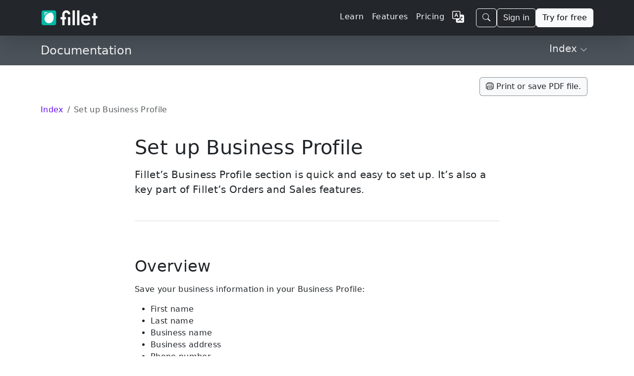

--- FILE ---
content_type: text/html;charset=UTF-8
request_url: https://getfillet.com/yo/documentation/21/business-profile-setup
body_size: 11087
content:
<!doctype html>
<html lang="yo" xmlns="http://www.w3.org/1999/xhtml"
      dir="ltr">

<head>
    <meta charset="utf-8">
    <meta name="viewport" content="width=device-width, initial-scale=1, shrink-to-fit=no">
    
    <title>Fillet</title>
    
    <link rel="stylesheet" href="/css/custom.min.css">
    <link rel="shortcut icon" href="/favicon.ico">
    <!-- Matomo -->
    <script>
        let _paq = window._paq = window._paq || [];
        
        _paq.push(['trackPageView']);
        _paq.push(['enableLinkTracking']);
        (function () {
            const u = "https://getfillet.matomo.cloud/";
            _paq.push(['setTrackerUrl', u + 'matomo.php']);
            _paq.push(['setSiteId', '1']);
            const d = document, g = d.createElement('script'), s = d.getElementsByTagName('script')[0];
            g.type = 'text/javascript';
            g.async = true;
            g.src = u + 'matomo.js';
            s.parentNode.insertBefore(g, s);
        })();
    </script>
    <!-- End Matomo Code -->
</head>
<body>
<svg xmlns="http://www.w3.org/2000/svg" style="display: none;">
    <symbol id="facebook" viewBox="0 0 16 16">
        <path d="M16 8.049c0-4.446-3.582-8.05-8-8.05C3.58 0-.002 3.603-.002 8.05c0 4.017 2.926 7.347 6.75 7.951v-5.625h-2.03V8.05H6.75V6.275c0-2.017 1.195-3.131 3.022-3.131.876 0 1.791.157 1.791.157v1.98h-1.009c-.993 0-1.303.621-1.303 1.258v1.51h2.218l-.354 2.326H9.25V16c3.824-.604 6.75-3.934 6.75-7.951z"></path>
    </symbol>
    <symbol id="instagram" viewBox="0 0 16 16">
        <path d="M8 0C5.829 0 5.556.01 4.703.048 3.85.088 3.269.222 2.76.42a3.917 3.917 0 0 0-1.417.923A3.927 3.927 0 0 0 .42 2.76C.222 3.268.087 3.85.048 4.7.01 5.555 0 5.827 0 8.001c0 2.172.01 2.444.048 3.297.04.852.174 1.433.372 1.942.205.526.478.972.923 1.417.444.445.89.719 1.416.923.51.198 1.09.333 1.942.372C5.555 15.99 5.827 16 8 16s2.444-.01 3.298-.048c.851-.04 1.434-.174 1.943-.372a3.916 3.916 0 0 0 1.416-.923c.445-.445.718-.891.923-1.417.197-.509.332-1.09.372-1.942C15.99 10.445 16 10.173 16 8s-.01-2.445-.048-3.299c-.04-.851-.175-1.433-.372-1.941a3.926 3.926 0 0 0-.923-1.417A3.911 3.911 0 0 0 13.24.42c-.51-.198-1.092-.333-1.943-.372C10.443.01 10.172 0 7.998 0h.003zm-.717 1.442h.718c2.136 0 2.389.007 3.232.046.78.035 1.204.166 1.486.275.373.145.64.319.92.599.28.28.453.546.598.92.11.281.24.705.275 1.485.039.843.047 1.096.047 3.231s-.008 2.389-.047 3.232c-.035.78-.166 1.203-.275 1.485a2.47 2.47 0 0 1-.599.919c-.28.28-.546.453-.92.598-.28.11-.704.24-1.485.276-.843.038-1.096.047-3.232.047s-2.39-.009-3.233-.047c-.78-.036-1.203-.166-1.485-.276a2.478 2.478 0 0 1-.92-.598 2.48 2.48 0 0 1-.6-.92c-.109-.281-.24-.705-.275-1.485-.038-.843-.046-1.096-.046-3.233 0-2.136.008-2.388.046-3.231.036-.78.166-1.204.276-1.486.145-.373.319-.64.599-.92.28-.28.546-.453.92-.598.282-.11.705-.24 1.485-.276.738-.034 1.024-.044 2.515-.045v.002zm4.988 1.328a.96.96 0 1 0 0 1.92.96.96 0 0 0 0-1.92zm-4.27 1.122a4.109 4.109 0 1 0 0 8.217 4.109 4.109 0 0 0 0-8.217zm0 1.441a2.667 2.667 0 1 1 0 5.334 2.667 2.667 0 0 1 0-5.334z"></path>
    </symbol>
    <symbol id="twitter" viewBox="0 0 16 16">
        <path d="M5.026 15c6.038 0 9.341-5.003 9.341-9.334 0-.14 0-.282-.006-.422A6.685 6.685 0 0 0 16 3.542a6.658 6.658 0 0 1-1.889.518 3.301 3.301 0 0 0 1.447-1.817 6.533 6.533 0 0 1-2.087.793A3.286 3.286 0 0 0 7.875 6.03a9.325 9.325 0 0 1-6.767-3.429 3.289 3.289 0 0 0 1.018 4.382A3.323 3.323 0 0 1 .64 6.575v.045a3.288 3.288 0 0 0 2.632 3.218 3.203 3.203 0 0 1-.865.115 3.23 3.23 0 0 1-.614-.057 3.283 3.283 0 0 0 3.067 2.277A6.588 6.588 0 0 1 .78 13.58a6.32 6.32 0 0 1-.78-.045A9.344 9.344 0 0 0 5.026 15z"></path>
    </symbol>
    <symbol id="youtube" viewBox="0 0 16 16">
        <path d="M8.051 1.999h.089c.822.003 4.987.033 6.11.335a2.01 2.01.0 011.415 1.42c.101.38.172.883.22 1.402l.01.104.022.26.008.104c.065.914.073 1.77.074 1.957v.075c-.001.194-.01 1.108-.082 2.06l-.008.105-.009.104c-.05.572-.124 1.14-.235 1.558a2.007 2.007.0 01-1.415 1.42c-1.16.312-5.569.334-6.18.335h-.142c-.309.0-1.587-.006-2.927-.052l-.17-.006-.087-.004-.171-.007-.171-.007c-1.11-.049-2.167-.128-2.654-.26a2.007 2.007.0 01-1.415-1.419c-.111-.417-.185-.986-.235-1.558L.09 9.82.082 9.716A31.4 31.4.0 010 7.68v-.122C.002 7.343.01 6.6.064 5.78l.007-.103.003-.052.008-.104.022-.26.01-.104c.048-.519.119-1.023.22-1.402a2.007 2.007.0 011.415-1.42c.487-.13 1.544-.21 2.654-.26l.17-.007.172-.006.086-.003.171-.007A99.788 99.788.0 017.858 2h.193zM6.4 5.209v4.818l4.157-2.408L6.4 5.209z"/>
    </symbol>
</svg>
<!-- Stripe JS -->
<script async src="https://js.stripe.com/v3/"></script>
<!-- end Stripe JS -->
<nav class="navbar navbar-expand-lg navbar-dark z-3 sticky-top shadow-lg" style="background-color:rgba(33,37,41,0.988);">
    <div class="container">
        <a class="navbar-brand" href="/yo/">
            <img class="d-inline-block align-middle my-2" alt="fillet_full_logo_white"
                 srcset="
                /images/logo_full.png,
                /images/logo_full_2x.png 2x,
                /images/logo_full_3x.png 3x,
                /images/logo_full_4x.png 4x
                             "
                 src="/images/logo_full.png"
                 height="30">
        </a>
        <!-- Sign in (mobile) -->
        <div class="flex-fill d-lg-none"></div>
        <a class="btn btn-outline-light me-3 d-lg-none" href="https://web.getfillet.com/login">Sign in</a>
        <!-- end Sign in (mobile) -->
        <button aria-controls="navbarSupportedContent" aria-expanded="false" aria-label="Toggle navigation"
                class="navbar-toggler border-0 p-0"
                data-bs-target="#navbarSupportedContent" data-bs-toggle="collapse" type="button">
            <span class="navbar-toggler-icon"></span>
        </button>
        <div class="collapse navbar-collapse flex-grow-1" id="navbarSupportedContent">
            <ul class="navbar-nav ms-auto me-3 mb-2 mb-lg-0 gap-2">
                <!-- Learn -->
                <li class="nav-item">
                    <a class="nav-link text-light letters-spaced" href="/yo/guides?utm_source=nav">
                        <span>Learn</span>
                    </a>
                </li>
                <!-- end Learn -->
                <!-- Features -->
                <li class="nav-item">
                    <a class="nav-link text-light letters-spaced" href="/yo/features?utm_source=nav">
                        <span>Features</span>
                    </a>
                </li>
                <!-- end Features -->
                <!-- Pricing -->
                <li class="nav-item">
                    <a class="nav-link text-light letters-spaced" href="/yo/pricing?utm_source=nav">Pricing</a>
                </li>
                <!-- end Pricing -->
                <!-- Dropdown buttons -->
                <!-- More dropdown -->
                <li class="nav-item dropdown d-none" id="dropdown-more">
                    <a class="nav-link dropdown-toggle" href="#" role="button" data-bs-toggle="dropdown" aria-expanded="false">
                        <span>More</span>
                    </a>
                    <ul class="dropdown-menu dropdown-menu-dark dropdown-menu-lg-end">
                        <li><a class="dropdown-item my-1" href="/yo/support?utm_source=nav">
                            <svg xmlns="http://www.w3.org/2000/svg" width="1em" height="1em" fill="currentColor" class="bi bi-book me-2" viewBox="0 0 16 16">
                                <path fill-rule="evenodd" d="M1 2.828c.885-.37 2.154-.769 3.388-.893 1.33-.134 2.458.063 3.112.752v9.746c-.935-.53-2.12-.603-3.213-.493-1.18.12-2.37.461-3.287.811V2.828zm7.5-.141c.654-.689 1.782-.886 3.112-.752 1.234.124 2.503.523 3.388.893v9.923c-.918-.35-2.107-.692-3.287-.81-1.094-.111-2.278-.039-3.213.492V2.687zM8 1.783C7.015.936 5.587.81 4.287.94c-1.514.153-3.042.672-3.994 1.105A.5.5 0 0 0 0 2.5v11a.5.5 0 0 0 .707.455c.882-.4 2.303-.881 3.68-1.02 1.409-.142 2.59.087 3.223.877a.5.5 0 0 0 .78 0c.633-.79 1.814-1.019 3.222-.877 1.378.139 2.8.62 3.681 1.02A.5.5 0 0 0 16 13.5v-11a.5.5 0 0 0-.293-.455c-.952-.433-2.48-.952-3.994-1.105C10.413.809 8.985.936 8 1.783z"/>
                            </svg>
                            <span>Support</span>
                        </a></li>
                        <li><a class="dropdown-item my-1" href="/yo/platforms-and-downloads?utm_source=nav">
                            <svg xmlns="http://www.w3.org/2000/svg" width="1em" height="1em" fill="currentColor" class="bi bi-display me-2" viewBox="0 0 16 16">
                                <path fill-rule="evenodd" d="M0 4s0-2 2-2h12s2 0 2 2v6s0 2-2 2h-4c0 .667.083 1.167.25 1.5H11a.5.5 0 0 1 0 1H5a.5.5 0 0 1 0-1h.75c.167-.333.25-.833.25-1.5H2s-2 0-2-2V4zm1.398-.855a.758.758 0 0 0-.254.302A1.46 1.46 0 0 0 1 4.01V10c0 .325.078.502.145.602.07.105.17.188.302.254a1.464 1.464 0 0 0 .538.143L2.01 11H14c.325 0 .502-.078.602-.145a.758.758 0 0 0 .254-.302 1.464 1.464 0 0 0 .143-.538L15 9.99V4c0-.325-.078-.502-.145-.602a.757.757 0 0 0-.302-.254A1.46 1.46 0 0 0 13.99 3H2c-.325 0-.502.078-.602.145z"/>
                            </svg>
                            <span>Platforms</span></a>
                        </li>
                        <li><a class="dropdown-item my-1" href="/yo/solutions?utm_source=nav">
                            <svg xmlns="http://www.w3.org/2000/svg" width="1em" height="1em" fill="currentColor" class="bi bi-database me-2" viewBox="0 0 16 16">
                                <path d="M4.318 2.687C5.234 2.271 6.536 2 8 2s2.766.27 3.682.687C12.644 3.125 13 3.627 13 4c0 .374-.356.875-1.318 1.313C10.766 5.729 9.464 6 8 6s-2.766-.27-3.682-.687C3.356 4.875 3 4.373 3 4c0-.374.356-.875 1.318-1.313ZM13 5.698V7c0 .374-.356.875-1.318 1.313C10.766 8.729 9.464 9 8 9s-2.766-.27-3.682-.687C3.356 7.875 3 7.373 3 7V5.698c.271.202.58.378.904.525C4.978 6.711 6.427 7 8 7s3.022-.289 4.096-.777A4.92 4.92 0 0 0 13 5.698ZM14 4c0-1.007-.875-1.755-1.904-2.223C11.022 1.289 9.573 1 8 1s-3.022.289-4.096.777C2.875 2.245 2 2.993 2 4v9c0 1.007.875 1.755 1.904 2.223C4.978 15.71 6.427 16 8 16s3.022-.289 4.096-.777C13.125 14.755 14 14.007 14 13V4Zm-1 4.698V10c0 .374-.356.875-1.318 1.313C10.766 11.729 9.464 12 8 12s-2.766-.27-3.682-.687C3.356 10.875 3 10.373 3 10V8.698c.271.202.58.378.904.525C4.978 9.71 6.427 10 8 10s3.022-.289 4.096-.777A4.92 4.92 0 0 0 13 8.698Zm0 3V13c0 .374-.356.875-1.318 1.313C10.766 14.729 9.464 15 8 15s-2.766-.27-3.682-.687C3.356 13.875 3 13.373 3 13v-1.302c.271.202.58.378.904.525C4.978 12.71 6.427 13 8 13s3.022-.289 4.096-.777c.324-.147.633-.323.904-.525Z"/>
                            </svg>
                            <span>Solutions</span>
                        </a>
                        </li>
                        <li><a class="dropdown-item my-1" href="/yo/training?utm_source=nav">
                            <svg xmlns="http://www.w3.org/2000/svg" width="1em" height="1em" fill="currentColor" class="bi bi-person-workspace me-2" viewBox="0 0 16 16">
                                <path fill-rule="evenodd" d="M4 16s-1 0-1-1 1-4 5-4 5 3 5 4-1 1-1 1H4Zm4-5.95a2.5 2.5 0 1 0 0-5 2.5 2.5 0 0 0 0 5Z"/>
                                <path d="M2 1a2 2 0 0 0-2 2v9.5A1.5 1.5 0 0 0 1.5 14h.653a5.373 5.373 0 0 1 1.066-2H1V3a1 1 0 0 1 1-1h12a1 1 0 0 1 1 1v9h-2.219c.554.654.89 1.373 1.066 2h.653a1.5 1.5 0 0 0 1.5-1.5V3a2 2 0 0 0-2-2H2Z"/>
                            </svg>
                            <span>Training</span>
                        </a></li>
                        <li><a class="dropdown-item my-1" href="/yo/customers?utm_source=nav">
                            <svg xmlns="http://www.w3.org/2000/svg" width="1em" height="1em" fill="currentColor" class="bi bi-chat-square-quote me-2" viewBox="0 0 16 16">
                                <path d="M14 1a1 1 0 0 1 1 1v8a1 1 0 0 1-1 1h-2.5a2 2 0 0 0-1.6.8L8 14.333 6.1 11.8a2 2 0 0 0-1.6-.8H2a1 1 0 0 1-1-1V2a1 1 0 0 1 1-1h12zM2 0a2 2 0 0 0-2 2v8a2 2 0 0 0 2 2h2.5a1 1 0 0 1 .8.4l1.9 2.533a1 1 0 0 0 1.6 0l1.9-2.533a1 1 0 0 1 .8-.4H14a2 2 0 0 0 2-2V2a2 2 0 0 0-2-2H2z"/>
                                <path d="M7.066 4.76A1.665 1.665 0 0 0 4 5.668a1.667 1.667 0 0 0 2.561 1.406c-.131.389-.375.804-.777 1.22a.417.417 0 1 0 .6.58c1.486-1.54 1.293-3.214.682-4.112zm4 0A1.665 1.665 0 0 0 8 5.668a1.667 1.667 0 0 0 2.561 1.406c-.131.389-.375.804-.777 1.22a.417.417 0 1 0 .6.58c1.486-1.54 1.293-3.214.682-4.112z"/>
                            </svg>
                            <span>Customers</span>
                        </a></li>
                        <li><a class="dropdown-item my-1" href="/yo/newsroom?utm_source=nav">
                            <svg xmlns="http://www.w3.org/2000/svg" width="16" height="16" fill="currentColor" class="bi bi-card-text me-2" viewBox="0 0 16 16">
                                <path d="M14.5 3a.5.5 0 0 1 .5.5v9a.5.5 0 0 1-.5.5h-13a.5.5 0 0 1-.5-.5v-9a.5.5 0 0 1 .5-.5zm-13-1A1.5 1.5 0 0 0 0 3.5v9A1.5 1.5 0 0 0 1.5 14h13a1.5 1.5 0 0 0 1.5-1.5v-9A1.5 1.5 0 0 0 14.5 2z"/>
                                <path d="M3 5.5a.5.5 0 0 1 .5-.5h9a.5.5 0 0 1 0 1h-9a.5.5 0 0 1-.5-.5M3 8a.5.5 0 0 1 .5-.5h9a.5.5 0 0 1 0 1h-9A.5.5 0 0 1 3 8m0 2.5a.5.5 0 0 1 .5-.5h6a.5.5 0 0 1 0 1h-6a.5.5 0 0 1-.5-.5"/>
                            </svg>
                            <span>Newsroom</span>
                        </a></li>
                        <li><a class="dropdown-item my-1" href="/yo/quick-start-guide?utm_source=nav">
                            <svg xmlns="http://www.w3.org/2000/svg" width="16" height="16" fill="currentColor" class="bi bi-lightbulb me-2" viewBox="0 0 16 16">
                                <path d="M2 6a6 6 0 1 1 10.174 4.31c-.203.196-.359.4-.453.619l-.762 1.769A.5.5 0 0 1 10.5 13a.5.5 0 0 1 0 1 .5.5 0 0 1 0 1l-.224.447a1 1 0 0 1-.894.553H6.618a1 1 0 0 1-.894-.553L5.5 15a.5.5 0 0 1 0-1 .5.5 0 0 1 0-1 .5.5 0 0 1-.46-.302l-.761-1.77a1.964 1.964 0 0 0-.453-.618A5.984 5.984 0 0 1 2 6zm6-5a5 5 0 0 0-3.479 8.592c.263.254.514.564.676.941L5.83 12h4.342l.632-1.467c.162-.377.413-.687.676-.941A5 5 0 0 0 8 1z"/>
                            </svg>
                            <span>Quick Start Guide</span>
                        </a></li>
                    </ul>
                </li>
                <!-- end More dropdown -->
                <!-- end Dropdown buttons -->
                <!-- Register -->
                <li class="nav-item d-none">
                    <a class="nav-link" href="https://web.getfillet.com/register?utm_source=nav">Register</a>
                </li>
                <!-- end Register -->
                <!-- Language switcher -->
                <li class="nav-item">
                    <a class="nav-link" href="/?utm_source=nav">
                        <svg xmlns="http://www.w3.org/2000/svg" width="1.5em" height="1.5em" fill="currentColor" class="bi bi-translate text-light" viewBox="0 0 16 16">
                            <path fill-rule="evenodd" d="M4.545 6.714 4.11 8H3l1.862-5h1.284L8 8H6.833l-.435-1.286H4.545zm1.634-.736L5.5 3.956h-.049l-.679 2.022H6.18z"/>
                            <path d="M0 2a2 2 0 0 1 2-2h7a2 2 0 0 1 2 2v3h3a2 2 0 0 1 2 2v7a2 2 0 0 1-2 2H7a2 2 0 0 1-2-2v-3H2a2 2 0 0 1-2-2V2zm2-1a1 1 0 0 0-1 1v7a1 1 0 0 0 1 1h7a1 1 0 0 0 1-1V2a1 1 0 0 0-1-1H2zm7.138 9.995c.193.301.402.583.63.846-.748.575-1.673 1.001-2.768 1.292.178.217.451.635.555.867 1.125-.359 2.08-.844 2.886-1.494.777.665 1.739 1.165 2.93 1.472.133-.254.414-.673.629-.89-1.125-.253-2.057-.694-2.82-1.284.681-.747 1.222-1.651 1.621-2.757H14V8h-3v1.047h.765c-.318.844-.74 1.546-1.272 2.13a6.066 6.066 0 0 1-.415-.492 1.988 1.988 0 0 1-.94.31z"/>
                        </svg>
                    </a>
                </li>
                <!-- end Language switcher -->
            </ul>

            <!-- START NEW BUTTON GROUP WRAPPER -->
            <div class="d-flex align-items-center gap-2">
                <!-- Search Button (MOVED HERE) -->
                <button
                        class="btn btn-outline-light"
                        type="button"
                        data-bs-toggle="modal"
                        data-bs-target="#site-search-modal">
                    <svg xmlns="http://www.w3.org/2000/svg" width="16" height="16" fill="currentColor" class="bi bi-search" viewBox="0 0 16 16">
                        <path d="M11.742 10.344a6.5 6.5 0 1 0-1.397 1.398h-.001q.044.06.098.115l3.85 3.85a1 1 0 0 0 1.415-1.414l-3.85-3.85a1 1 0 0 0-.115-.1zM12 6.5a5.5 5.5 0 1 1-11 0 5.5 5.5 0 0 1 11 0"/>
                    </svg>
                </button>

                <!-- Sign in (Desktop) -->
                <a class="btn btn-outline-light" href="https://web.getfillet.com/login">Sign in</a>

                <!-- Try for free -->
                <a class="btn btn-light" href="/yo/get-started?utm_source=navbar">Try for free</a>
            </div>
            <!-- END NEW BUTTON GROUP WRAPPER -->

        </div>
    </div>
</nav>
<!-- Content -->
<div id="content">
    <svg xmlns="http://www.w3.org/2000/svg" style="display: none;">
        <symbol id="chevron-right" viewBox="0 0 16 16">
            <path fill-rule="evenodd"
                  d="M4.646 1.646a.5.5 0 0 1 .708 0l6 6a.5.5 0 0 1 0 .708l-6 6a.5.5 0 0 1-.708-.708L10.293 8 4.646 2.354a.5.5 0 0 1 0-.708z"></path>
        </symbol>
        <symbol id="three-dots-vertical" viewBox="0 0 16 16">
            <path fill-rule="evenodd"
                  d="M9.5 13a1.5 1.5 0 1 1-3 0 1.5 1.5 0 0 1 3 0zm0-5a1.5 1.5 0 1 1-3 0 1.5 1.5 0 0 1 3 0zm0-5a1.5 1.5 0 1 1-3 0 1.5 1.5 0 0 1 3 0z"/>
        </symbol>
        <symbol id="three-dots" viewBox="0 0 16 16">
            <path fill-rule="evenodd"
                  d="M3 9.5a1.5 1.5 0 1 1 0-3 1.5 1.5 0 0 1 0 3zm5 0a1.5 1.5 0 1 1 0-3 1.5 1.5 0 0 1 0 3zm5 0a1.5 1.5 0 1 1 0-3 1.5 1.5 0 0 1 0 3z"/>
        </symbol>
        <symbol id="list" viewBox="0 0 16 16">
            <path fill-rule="evenodd"
                  d="M2.5 12a.5.5 0 0 1 .5-.5h10a.5.5 0 0 1 0 1H3a.5.5 0 0 1-.5-.5zm0-4a.5.5 0 0 1 .5-.5h10a.5.5 0 0 1 0 1H3a.5.5 0 0 1-.5-.5zm0-4a.5.5 0 0 1 .5-.5h10a.5.5 0 0 1 0 1H3a.5.5 0 0 1-.5-.5z"/>
        </symbol>
        <symbol id="lightbulb-fill" viewBox="0 0 16 16">
            <path fill-rule="evenodd"
                  d="M2 6a6 6 0 1 1 10.174 4.31c-.203.196-.359.4-.453.619l-.762 1.769A.5.5 0 0 1 10.5 13h-5a.5.5 0 0 1-.46-.302l-.761-1.77a1.964 1.964 0 0 0-.453-.618A5.984 5.984 0 0 1 2 6zm3 8.5a.5.5 0 0 1 .5-.5h5a.5.5 0 0 1 0 1l-.224.447a1 1 0 0 1-.894.553H6.618a1 1 0 0 1-.894-.553L5.5 15a.5.5 0 0 1-.5-.5z"/>
        </symbol>
        <symbol id="dot" viewBox="0 0 16 16">
            <path fill-rule="evenodd"
                  d="M8 9.5a1.5 1.5 0 1 0 0-3 1.5 1.5 0 0 0 0 3z"/>
        </symbol>
        <symbol id="chevron-down" viewBox="0 0 16 16">
            <path fill-rule="evenodd"
                  d="M1.646 4.646a.5.5 0 0 1 .708 0L8 10.293l5.646-5.647a.5.5 0 0 1 .708.708l-6 6a.5.5 0 0 1-.708 0l-6-6a.5.5 0 0 1 0-.708z"></path>
        </symbol>
        <symbol id="caret-down-fill" viewBox="0 0 16 16">
            <path fill-rule="evenodd"
                  d="M7.247 11.14 2.451 5.658C1.885 5.013 2.345 4 3.204 4h9.592a1 1 0 0 1 .753 1.659l-4.796 5.48a1 1 0 0 1-1.506 0z"/>
        </symbol>
        <symbol id="list-ul" viewBox="0 0 16 16">
            <path fill-rule="evenodd"
                  d="M5 11.5a.5.5 0 0 1 .5-.5h9a.5.5 0 0 1 0 1h-9a.5.5 0 0 1-.5-.5zm0-4a.5.5 0 0 1 .5-.5h9a.5.5 0 0 1 0 1h-9a.5.5 0 0 1-.5-.5zm0-4a.5.5 0 0 1 .5-.5h9a.5.5 0 0 1 0 1h-9a.5.5 0 0 1-.5-.5zm-3 1a1 1 0 1 0 0-2 1 1 0 0 0 0 2zm0 4a1 1 0 1 0 0-2 1 1 0 0 0 0 2zm0 4a1 1 0 1 0 0-2 1 1 0 0 0 0 2z"/>
        </symbol>
    </svg>
    <main>
        <!-- Secondary faux navbar -->
        <div class="navbar d-flex flex-wrap justify-content-between mb-4 sticky-top z-2" style="background-color:rgba(73,80,87,0.98)">
            <div class="container">
                <!-- Brand -->
                <h1 class="navbar-brand fs-4 text-light mb-0">
                    <a class="text-light text-decoration-none" href="/yo/documentation">
                        <span>Documentation</span>
                    </a></h1>
                <!-- end Brand -->
                <!-- Offcanvas -->
                <button class="btn btn-outline-light border-0" type="button" data-bs-toggle="offcanvas" data-bs-target="#offcanvasBottom" aria-controls="offcanvasBottom">
                    <h5>
                        <span>Index</span>
                        <span><svg class="bi" width="0.75em" height="0.75em">
                             <use xlink:href="#chevron-down"></use></svg></span>
                    </h5>
                </button>
                <!-- Offcanvas content -->
                <div class="offcanvas offcanvas-bottom" tabindex="-1" id="offcanvasBottom" aria-labelledby="offcanvasBottomLabel">
                    <div class="offcanvas-header">
                        <div class="offcanvas-title" id="offcanvasBottomLabel">
                            <h6 class="text-secondary">
                                <span>Index</span>
                            </h6>
                            <h5>
                                <span>Set up Business Profile</span>
                            </h5>
                        </div>
                        <button type="button" class="btn-close" data-bs-dismiss="offcanvas" aria-label="Close"></button>
                    </div>
                    <div class="offcanvas-body">
                        <ul>
                            <li>
                                <a href="#section-1"
                                   class="text-decoration-none">
                                    <span>Overview</span>
                                </a>
                            </li>
                            <li>
                                <a href="#section-2"
                                   class="text-decoration-none">
                                    <span>See and modify your Business Profile</span>
                                </a>
                            </li>
                            <li>
                                <a href="#section-3"
                                   class="text-decoration-none">
                                    <span>Fillet features using Business Profile</span>
                                </a>
                            </li>
                            <li>
                                <a href="#related-topics"
                                   class="text-decoration-none">
                                    <span>Related topics:</span>
                                </a>
                            </li>
                        </ul>
                    </div>
                </div>
                <!-- end Offcanvas -->
            </div>
        </div>
        <!-- end Secondary faux navbar -->
        <div class="container mb-5" style="letter-spacing:0.33px;">
            <!-- Button - PRINT PAGE -->
            
        <svg xmlns="http://www.w3.org/2000/svg" style="display: none;">
            <symbol id="printer" viewBox="0 0 22.4219 21.3574">
                <path fill-rule="evenodd"
                      d="M18.1934 3.07617L18.1934 3.59375L16.6797 3.59375L16.6797 2.96875C16.6797 2.14844 16.2695 1.74805 15.4492 1.74805L6.61133 1.74805C5.80078 1.74805 5.38086 2.14844 5.38086 2.96875L5.38086 3.59375L3.86719 3.59375L3.86719 3.07617C3.86719 1.17188 4.91211 0.322266 6.63086 0.322266L15.4297 0.322266C17.2461 0.322266 18.1934 1.17188 18.1934 3.07617Z" fill="#000000" fill-opacity="0.85"/>
                <path d="M22.0605 6.45508L22.0605 15.5957C22.0605 17.5 21.0547 18.457 19.1602 18.457L18.125 18.457L18.125 16.9824L19.1797 16.9824C20.0391 16.9824 20.4883 16.5332 20.4883 15.6738L20.4883 6.37695C20.4883 5.51758 20.0391 5.06836 19.1797 5.06836L2.89062 5.06836C2.02148 5.06836 1.58203 5.51758 1.58203 6.37695L1.58203 15.6738C1.58203 16.5332 2.02148 16.9824 2.89062 16.9824L3.93555 16.9824L3.93555 18.457L2.91016 18.457C1.00586 18.457 0 17.5 0 15.5957L0 6.45508C0 4.56055 1.10352 3.59375 2.91016 3.59375L19.1602 3.59375C21.0547 3.59375 22.0605 4.56055 22.0605 6.45508ZM18.2031 7.38281C18.2031 8.05664 17.6465 8.60352 16.9922 8.60352C16.3184 8.60352 15.7715 8.05664 15.7715 7.38281C15.7715 6.72852 16.3184 6.17188 16.9922 6.17188C17.6465 6.17188 18.2031 6.72852 18.2031 7.38281Z" fill="#000000" fill-opacity="0.85"/>
                <path d="M5.80078 21.3574L16.2598 21.3574C17.5 21.3574 18.125 20.791 18.125 19.4922L18.125 11.5234C18.125 10.2246 17.5 9.6582 16.2598 9.6582L5.80078 9.6582C4.61914 9.6582 3.93555 10.2246 3.93555 11.5234L3.93555 19.4922C3.93555 20.791 4.56055 21.3574 5.80078 21.3574ZM6.28906 19.8828C5.77148 19.8828 5.50781 19.6289 5.50781 19.1016L5.50781 11.9043C5.50781 11.377 5.77148 11.1328 6.28906 11.1328L15.7812 11.1328C16.3086 11.1328 16.5527 11.377 16.5527 11.9043L16.5527 19.1016C16.5527 19.6289 16.3086 19.8828 15.7812 19.8828ZM7.64648 14.4043L14.4336 14.4043C14.7852 14.4043 15.0391 14.1406 15.0391 13.7891C15.0391 13.457 14.7852 13.2031 14.4336 13.2031L7.64648 13.2031C7.29492 13.2031 7.03125 13.457 7.03125 13.7891C7.03125 14.1406 7.29492 14.4043 7.64648 14.4043ZM7.64648 17.8125L14.4336 17.8125C14.7852 17.8125 15.0391 17.5488 15.0391 17.2168C15.0391 16.875 14.7852 16.6113 14.4336 16.6113L7.64648 16.6113C7.29492 16.6113 7.03125 16.875 7.03125 17.2168C7.03125 17.5488 7.29492 17.8125 7.64648 17.8125Z" fill="#000000" fill-opacity="0.85"/>
            </symbol>
        </svg>
        <!-- Original -->
        <div class="container my-3 fw-medium d-flex justify-content-center justify-content-md-end">
            <button class=" btn btn-small btn-light border border-dark text-dark border-opacity-50" onclick="window.print()">
                <svg class="bi" width="1em" height="1em">
                    <use xlink:href="#printer"></use>
                </svg>
                <span>Print or save PDF file.</span>
            </button>
        </div>
        <!-- Script - OPEN PRINT DIALOG -->
        <script style="display: none;">
            // Alternative method using addEventListener
            const printButton = document.querySelector('.print-button');
            printButton.addEventListener('click', () => {
                window.print();
            });
        </script>
        <!-- Script - OPEN PRINT DIALOG -->
        <!-- end Original -->
    
            <!-- end Button - PRINT PAGE -->
            <!-- Breadcrumbs -->
            <nav
                 aria-label="breadcrumb">
                <ol class="breadcrumb">
                    <li class="breadcrumb-item ">
                        <a class="text-decoration-none" href="/yo/documentation">
                            <span>Index</span>
                        </a>
                    </li>
                    <li class="breadcrumb-item active text-nowrap" aria-current="page">
                        <span>Set up Business Profile</span>
                    </li>
                </ol>
            </nav>
            <!-- end Breadcrumbs -->
            <div class="row py-4 justify-content-center">
                <div class="col col-xl-8">
                    <!-- Page title and description-->
                    <div class="mb-5">
                        <h1 class="mb-3">
                            <span>Set up Business Profile</span>
                        </h1>
                        <p class="lead">
                            <span>Fillet’s Business Profile section is quick and easy to set up. It’s also a key part of Fillet’s Orders and Sales features.</span>
                        </p>
                        <hr id="section-1" class="text-secondary my-5 pb-4">
                    </div>
                    <!--end Page title and description-->
                    <!-- Overview -->
                    <div class="mb-5">
                        <h2 class="mb-3">
                            <span>Overview</span>
                        </h2>
                        <p>
                            <span>Save your business information in your Business Profile:</span>
                        </p>
                        <ul>
                            <li><span>First name</span></li>
                            <li><span>Last name</span></li>
                            <li><span>Business name</span></li>
                            <li><span>Business address</span></li>
                            <li><span>Phone number</span></li>
                        </ul>
                        <p>
                            <span>Your default shipping location for your Orders is your Business Address in your Business Profile.</span>
                        </p>
                        <hr id="section-2" class="text-secondary my-5 pb-4">
                    </div>
                    <!-- end  Overview -->
                    <!-- Section - See and modify -->
                    <div class="mb-5">
                        <div class="mb-4">
                            <h2>
                                <span>See and modify your Business Profile</span>
                            </h2>
                        </div>
                        <!-- Android -->
                        <div class="mb-4">
                            <h5 class="d-inline-flex py-2 px-3 border border-secondary rounded-pill">
                                <span>Android</span>
                            </h5>
                            <ol class="list-group list-group-numbered">
                                <li class="list-group-item border-0">
                                    <span>The main screen, tap My Business Profile.</span>
                                </li>
                                <li class="list-group-item border-0">
                                    <span>In My Business Profile, enter or modify your information:</span>
                                    <ul>
                                        <li><span>First name</span></li>
                                        <li><span>Last name</span></li>
                                        <li><span>Business name</span></li>
                                        <li><span>Business address</span></li>
                                        <li><span>Phone number</span></li>
                                    </ul>
                                </li>
                                <li class="list-group-item border-0">
                                    <span>Tap the Save Changes button.</span>
                                <p  class="mb-0 ms-3">
                                    <span>Tap the Load Saved Data to load your previously saved Profile information.</span>
                                </p>
                                </li>
                            </ol>
                        </div>
                        <!-- Web -->
                        <div class="d-none mb-4">
                            <h5 class="d-inline-flex py-2 px-3 border border-secondary rounded-pill">
                                <span>Web</span>
                            </h5>
                            <ol class="list-group list-group-numbered">
                                <li class="list-group-item border-0">
                                    <span>In Vendors, tap the New Vendor button.</span>
                                </li>
                                <li class="list-group-item border-0">
                                    <span>Enter a name for the new Purveyor.</span>
                                </li>
                                <li class="list-group-item border-0">
                                    <span>Tap Done to save.</span>
                                </li>
                            </ol>
                        </div>
                        <hr id="section-3" class="text-secondary my-5 pb-4">
                    </div>
                    <!-- end Section - See and modify -->
                    <!-- Features -->
                    <div class="mb-5">
                        <h2 class="mb-4">
                            <span>Fillet features using Business Profile</span>
                        </h2>
                        <!-- Table -->
                        <div class="table-responsive">
                            <table class="table table-bordered table-hover align-middle">
                                <thead>
                                <tr class="table-light text-center">
                                    <th scope="col">
                                        <span>Feature</span>
                                    </th>
                                    <th scope="col">
                                        <span>Usage</span>
                                    </th>
                                </tr>
                                </thead>
                                <tbody>
                                <tr>
                                    <td>
                                        <span>Orders - Shipping location</span>
                                    </td>
                                    <td>
                                        <span>Your default shipping location for your Orders is your Business Address in your Business Profile.</span>
                                    </td>
                                </tr>
                                <tr>
                                    <td>
                                        <span>Orders - Confirmation email</span>
                                    </td>
                                    <td>
                                        <span>When you send an Order to a supplier, your Business Profile information is automatically sent to the supplier in the Order Confirmation emails. So this information can be seen by your suppliers and your customers.</span>
                                    </td>
                                </tr>
                                <tr>
                                    <td>
                                        <span>Discover</span>
                                    </td>
                                    <td>
                                        <span>Use Discover to connect your business with other Fillet businesses (Sellers).</span>
                                    </td>
                                </tr>
                                <tr>
                                    <td>
                                        <span>Sales</span>
                                    </td>
                                    <td>
                                        <span>Use Sales to sell to customers.</span>
                                    </td>
                                </tr>
                                </tbody>
                            </table>
                        </div>
                        <!-- end Table -->
                        <hr id="related-topics" class="text-secondary my-5 pb-4">
                    </div>
                    <!-- end  Features -->
                    <!-- Related topics -->
                    <div class="mb-4">
                        <h4 class="my-4">Related topics:</h4>
                        <div class="mb-3">
                            <a href="/yo/guides/documentation/13/orders-basics-introduction"
                               class="icon-link text-decoration-none">
                                <span>Orders</span>
                                <svg class="bi" width="1em" height="1em">
                                    <use xlink:href="#dot"></use>
                                </svg>
                                <span>Basics</span>
                            </a>
                        </div>
                        <div class="mb-3">
                            <a href="/yo/guides/documentation/20/business-profile-basics-introduction"
                               class="icon-link text-decoration-none">
                                <span>Business profile</span>
                                <svg class="bi" width="1em" height="1em">
                                    <use xlink:href="#dot"></use>
                                </svg>
                                <span>Basics</span>
                                <svg class="bi" width="1em" height="1em">
                                    <use xlink:href="#chevron-right"></use>
                                </svg>
                            </a>
                        </div>
                        <div class="mb-3">
                            <a href="/yo/guides/documentation/10/locations-basics-introduction"
                               class="icon-link text-decoration-none">
                                <span>Locations in Fillet</span>
                                <svg class="bi" width="1em" height="1em">
                                    <use xlink:href="#chevron-right"></use>
                                </svg>
                            </a>
                        </div>
                    </div>
                    <!-- end Related topics -->
                    <!-- Docs Feedback Survey -->
                    <div id="sekhmet-docsFeedbackSurvey-businessProfileSetup" class="docsFeedbackSurveyWidget-wrapper">
                        <h6 class="docsFeedbackSurveyWidget-heading">
                            <span>Was this page helpful?</span>
                        </h6>
                        <div class="row">
                            <div class="col col-6">
                                <a href="/yo/feedback/1/success?utm_source=surveyResponse_YES_docs-businessProfileSetup"
                                   class="docsFeedbackSurveyWidget-button">
                                    <span>Yes</span>
                                </a>
                            </div>
                            <div class="col col-6">
                                <a href="/yo/feedback/2/success?utm_source=surveyResponse_NO_docs-businessProfileSetup"
                                   class="docsFeedbackSurveyWidget-button">
                                    <span>No</span>
                                </a>
                            </div>
                        </div>
                    </div>
                    <!-- end Docs Feedback Survey -->
                </div>
            </div>
        </div>
    </main>
</div>
<!-- Footer -->
<div class="container-fluid bg-dark text-light">
    <div class="container">
        <footer class="py-5">
            <div class="row gy-3">
                <div class="col-12 col-sm-6">
                    <h5>Fillet Site Map</h5>
                    <ul class="nav flex-column">
                        <!-- Home -->
                        <li class="nav-item mb-2"><a href="/yo/" class="nav-link p-0 text-light">Home</a></li>
                        <!-- Documentation -->
                        <li class="nav-item mb-2"><a href="/yo/documentation" class="nav-link p-0 text-light">Documentation</a></li>
                        <!-- Features -->
                        <li class="nav-item mb-2"><a href="/yo/features" class="nav-link p-0 text-light">Features</a></li>
                        <!-- Pricing -->
                        <li class="nav-item mb-2"><a href="/yo/pricing?utm_source=sitemap" class="nav-link p-0 text-light">Pricing</a></li>
                        <!-- Guides -->
                        <li class="nav-item mb-2"><a href="/yo/guides" class="nav-link p-0 text-light">Guides</a></li>
                        <!-- end Guides -->
                        <!-- Training -->
                        <li class="nav-item mb-2"><a href="/yo/training" class="nav-link p-0 text-light">Training</a></li>
                        <!-- Customers -->
                        <li class="nav-item mb-2"><a href="/yo/customers" class="nav-link p-0 text-light">Customers</a></li>
                        <!-- end Customers -->
                        <!-- Newsroom -->
                        <li class="nav-item mb-2"><a href="/yo/newsroom" class="nav-link p-0 text-light">Newsroom</a></li>
                        <!-- end Newsroom -->
                        <!-- Support -->
                        <li class="nav-item mb-2"><a href="/yo/support" class="nav-link p-0 text-light">Support</a></li>
                        <!-- end Support -->
                        <!-- Platforms -->
                        <li class="d-none nav-item mb-2"><a href="/yo/platforms-and-downloads" class="nav-link p-0 text-light">Download</a></li>
                        <!-- end Platforms -->
                    </ul>
                </div>
                <div class="col-12 col-sm-6">
                    <div class="col text-center">
                        <div class=mb-4>
                            <a href="https://itunes.apple.com/app/apple-store/id696313628?pt=572677&amp;ct=W5&amp;mt=8"
                               target=_blank><img height=100 style=padding:19px alt="Download on the App Store"
                                                  src=/images/AppStore/Download_on_the_App_Store_Badge_US-UK_RGB_blk_092917.svg></a>
                        </div>
                        <h5>Android APK</h5>
                        <a class="btn btn-outline-light mb-2"
                           href=https://android.getfillet.com/0.0.43/Fillet.apk
                           target=_blank>
                            <span>Download&nbsp;now</span>
                        </a>
                        <p class="small mb-2 text-light">Version 0.0.43</p>
                        <a href="/yo/newsroom/3/fillet-for-android-apk-download-play-store"
                           class="text-light small">What is an APK?</a>
                    </div>
                </div>
            </div>
            <div class="d-flex justify-content-between py-4 my-4 border-top">
                <small class="text-light">Copyright &copy; 2026 Cityredbird Location Services Ltd. All rights reserved.</small>
                <ul class="list-unstyled d-flex">
                    <li class="ms-3">
                        <a class="link-light"
                           href=https://twitter.com/getfillet
                           target=_blank>
                            <svg class="bi" width="24" height="24">
                                <use xlink:href="#twitter"></use>
                            </svg>
                        </a>
                    </li>
                    <li class="ms-3">
                        <a class="link-light"
                           href=https://instagram.com/getfillet
                           target=_blank>
                            <svg class="bi" width="24" height="24">
                                <use xlink:href="#instagram"></use>
                            </svg>
                        </a>
                    </li>
                    <li class="ms-3">
                        <a class="link-light"
                           href=https://facebook.com/getfillet
                           target=_blank>
                            <svg class="bi" width="24" height="24">
                                <use xlink:href="#facebook"></use>
                            </svg>
                        </a>
                    </li>
                    <li class="ms-3">
                        <a class="link-light"
                           href=https://www.youtube.com/channel/UCsZq3KCQ6KeGwMbn9Y4b37Q
                           target=_blank>
                            <svg class="bi" width="24" height="24">
                                <use xlink:href="#youtube"></use>
                            </svg>
                        </a>
                    </li>
                </ul>
            </div>
        </footer>
    </div>
</div>
<!-- Bootstrap JavaScript plugins -->
<script src="/js/popper.min.js"></script>
<script src="/js/bootstrap.min.js"></script>

<!-- [sageWilliams] Site Search Modal -->
<div
        class="modal fade"
        id="site-search-modal"
        tabindex="-1"
        aria-labelledby="site-search-modal-label"
        aria-hidden="true"
>
    <!-- [sageWilliams] Site Search Modal -->
    <div class="modal-dialog modal-dialog-scrollable">
        <div class="modal-content">
            <!-- This is the new modal-header -->
            <div class="modal-header border-0">
                <!-- The search input now lives inside the modal -->
                <input
                        id="site-search-input"
                        class="form-control form-control-lg"
                        type="search"
                        placeholder="Search" aria-label="Search"
                />
            </div>
            <div class="modal-body">
                <!-- Container for filter pills -->
                <ul id="search-filter-container" class="nav nav-pills mb-3">
                    <!-- Filter pills will be dynamically inserted here by JavaScript -->
                </ul>
                <!-- Container for search results -->
                <ul id="search-results-list" class="list-group">
                    <!-- [sageWilliams] New container for i18n guidance, rendered by Thymeleaf -->
                    <div id="i18n-guidance-message" class="d-none">
                        <div class="p-3 text-center letters-spaced">
                            <a href="/yo/learn/?source=global_site_search"
                               class="text-decoration-none d-block text-body">
                                <h4 class="mb-2 fw-bold">Coming soon!</h4>
                                <p>This function will be available shortly. For now, please use Search in the Learn portal.</p>
                            </a>
                            <a href="/yo/learn/?source=global_site_search_button"
                            class="btn btn-outline-primary">
                                <span>Product documentation</span>
                            </a>
                        </div>
                    </div>
                    <!-- [sageWilliams] End of new container -->

                    <!-- Search results will be dynamically inserted here by JavaScript -->
                </ul>
            </div>
        </div>
    </div>

    <!-- Add this hidden "data island" for filter translations -->
    <div id="search-filter-translations" class="d-none">
        <span data-key="All">All</span>
        <span data-key="Featured">Featured</span>
        <span data-key="Documentation">Documentation</span>
    </div>
    <!-- End of data island -->

    <!-- end of [sageWilliams] Site Search Modal -->
</div>
<!-- [sageWilliams] End Site Search Modal -->
<!-- [sageWilliams] Add Search Libraries -->
<!-- Lunr.js Core Library from CDN -->
<script src="https://unpkg.com/lunr/lunr.min.js"></script>
<!-- Our Custom Search Logic -->
<script src="/js/site-search.js"></script>
<!-- [sageWilliams] End Search Libraries -->
<!-- The first line pulls the lightweight Lunr.js library directly from a fast, public Content Delivery Network (CDN).-->
<!-- The second line uses the correct Thymeleaf syntax `th:src="@{...}"` to safely link to the `site-search.js` file you just created.-->
</body>
</html>
